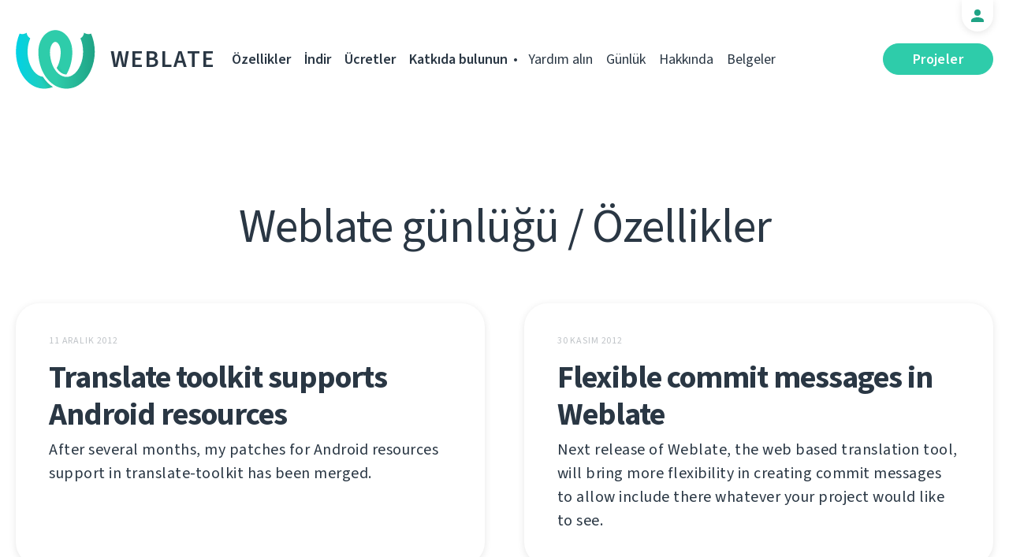

--- FILE ---
content_type: text/html; charset=utf-8
request_url: https://weblate.org/tr/news/topic/feature/?page=3
body_size: 4954
content:




<!DOCTYPE html>
<html lang="tr"
      dir="ltr">
  <head>
    <meta charset="utf-8">
    <meta http-equiv="x-ua-compatible" content="ie=edge">
    <meta name="viewport" content="width=device-width, initial-scale=1.0" />
    <link rel="stylesheet" href="/static/CACHE/css/output.ba287248b93a.css" type="text/css">

    <link rel="stylesheet" href="/static/weblate_fonts/source-sans-3.css">
    <link rel="stylesheet" href="/static/weblate_fonts/source-code-pro.css">

    <meta name="robots" content="index, follow" />
    <title>
  
            Weblate günlüğü
            / Özellikler
          

</title>
    <meta name="description" content="
  
    
  Weblate ve yerelleştirme hakkında haberler.


  
" />
    <meta name="keywords"
          content="Weblate,Git,gettext,resources,JSON,PO,MO,QTS,CAT,XLIFF,web,crowdsourcing,çevir" />

    <link rel="author" href="mailto:info@weblate.org" />
    <meta name="copyright" content="Copyright © Weblate s.r.o." />

    <link rel="image_src" type="image/png" href="/static/weblate-128.png" />
    <link rel="icon" type="image/png" sizes="32x32" href="/static/logo-32.png">
    <link rel="icon" type="image/png" sizes="16x16" href="/static/logo-16.png">
    <link rel="apple-touch-icon" sizes="180x180" href="/static/weblate-180.png" />
    <link rel="mask-icon" href="/static/weblate-black.svg" color="#144d3f">
    <meta name="msapplication-TileColor" content="#144d3f">
    <meta name="msapplication-config" content="/browserconfig.xml">
    <link rel="manifest" href="/site.webmanifest">
    <meta name="theme-color" content="#144d3f">

    <meta property="og:image" content="https://weblate.org/static/og.png
       " />
      <meta property="og:url" content="https://weblate.org/tr/news/topic/feature/" />
      <meta property="og:title" content="
  
            Weblate günlüğü
            / Özellikler
          

" />
      <meta property="og:site_name" content="Weblate" />
      <meta property="og:description" content="
  
    
  Weblate ve yerelleştirme hakkında haberler.


  
" />
      <meta property="og:type" content="website" />

      <meta name="twitter:card" content="summary_large_image" />
      <meta name="twitter:site" content="@WeblateOrg" />
      <meta property="fb:app_id" content="741121112629028" />
      <meta property="fb:page_id" content="371217713079025" />
      <link rel="alternate"
            type="application/rss+xml"
            href="https://weblate.org/feed/"
            title="Weblate blog feed (RSS)" />
      
        
          <link rel="alternate" hreflang="ar" href="/ar/news/topic/feature/" />
        
      
        
          <link rel="alternate" hreflang="az" href="/az/news/topic/feature/" />
        
      
        
          <link rel="alternate" hreflang="be" href="/be/news/topic/feature/" />
        
      
        
          <link rel="alternate" hreflang="be-latn" href="/be-latn/news/topic/feature/" />
        
      
        
          <link rel="alternate" hreflang="bg" href="/bg/news/topic/feature/" />
        
      
        
          <link rel="alternate" hreflang="br" href="/br/news/topic/feature/" />
        
      
        
          <link rel="alternate" hreflang="ca" href="/ca/news/topic/feature/" />
        
      
        
          <link rel="alternate" hreflang="cs" href="/cs/news/topic/feature/" />
        
      
        
          <link rel="alternate" hreflang="da" href="/da/news/topic/feature/" />
        
      
        
          <link rel="alternate" hreflang="de" href="/de/news/topic/feature/" />
        
      
        
          <link rel="alternate" hreflang="en" href="/en/news/topic/feature/" />
        
      
        
          <link rel="alternate" hreflang="el" href="/el/news/topic/feature/" />
        
      
        
          <link rel="alternate" hreflang="en-gb" href="/en-gb/news/topic/feature/" />
        
      
        
          <link rel="alternate" hreflang="es" href="/es/news/topic/feature/" />
        
      
        
          <link rel="alternate" hreflang="fi" href="/fi/news/topic/feature/" />
        
      
        
          <link rel="alternate" hreflang="fr" href="/fr/news/topic/feature/" />
        
      
        
          <link rel="alternate" hreflang="fur" href="/fur/news/topic/feature/" />
        
      
        
          <link rel="alternate" hreflang="gl" href="/gl/news/topic/feature/" />
        
      
        
          <link rel="alternate" hreflang="he" href="/he/news/topic/feature/" />
        
      
        
          <link rel="alternate" hreflang="hu" href="/hu/news/topic/feature/" />
        
      
        
          <link rel="alternate" hreflang="hr" href="/hr/news/topic/feature/" />
        
      
        
          <link rel="alternate" hreflang="id" href="/id/news/topic/feature/" />
        
      
        
          <link rel="alternate" hreflang="is" href="/is/news/topic/feature/" />
        
      
        
          <link rel="alternate" hreflang="it" href="/it/news/topic/feature/" />
        
      
        
          <link rel="alternate" hreflang="ja" href="/ja/news/topic/feature/" />
        
      
        
          <link rel="alternate" hreflang="kab" href="/kab/news/topic/feature/" />
        
      
        
          <link rel="alternate" hreflang="kk" href="/kk/news/topic/feature/" />
        
      
        
          <link rel="alternate" hreflang="ko" href="/ko/news/topic/feature/" />
        
      
        
          <link rel="alternate" hreflang="nb" href="/nb/news/topic/feature/" />
        
      
        
          <link rel="alternate" hreflang="nl" href="/nl/news/topic/feature/" />
        
      
        
          <link rel="alternate" hreflang="pl" href="/pl/news/topic/feature/" />
        
      
        
          <link rel="alternate" hreflang="pt" href="/pt/news/topic/feature/" />
        
      
        
          <link rel="alternate" hreflang="pt-br" href="/pt-br/news/topic/feature/" />
        
      
        
          <link rel="alternate" hreflang="ro" href="/ro/news/topic/feature/" />
        
      
        
          <link rel="alternate" hreflang="ru" href="/ru/news/topic/feature/" />
        
      
        
          <link rel="alternate" hreflang="sk" href="/sk/news/topic/feature/" />
        
      
        
          <link rel="alternate" hreflang="sl" href="/sl/news/topic/feature/" />
        
      
        
          <link rel="alternate" hreflang="sq" href="/sq/news/topic/feature/" />
        
      
        
          <link rel="alternate" hreflang="sr" href="/sr/news/topic/feature/" />
        
      
        
          <link rel="alternate" hreflang="sr-latn" href="/sr-latn/news/topic/feature/" />
        
      
        
          <link rel="alternate" hreflang="sv" href="/sv/news/topic/feature/" />
        
      
        
      
        
          <link rel="alternate" hreflang="uk" href="/uk/news/topic/feature/" />
        
      
        
          <link rel="alternate" hreflang="zh-hans" href="/zh-hans/news/topic/feature/" />
        
      
        
          <link rel="alternate" hreflang="zh-hant" href="/zh-hant/news/topic/feature/" />
        
      
      <meta name="google-site-verification"
            content="SSd77ql2j6xSOlvDHT2pO2r3ZMQQyMVTycyse-l9i6A" />
      <meta name="wot-verification" content="b166aac1728babda4ade" />
      <meta name="monetization" content="$ilp.uphold.com/ENU7fREdeZi9">
      <link href="https://mastodon.social/@nijel" rel="me">
    </head>
    <body class="page light
       ">
      <div class="line"></div>
      <header>
        <div class="row">
          <div class="logo">
            <a href="/tr/">Weblate</a>
          </div>
          
            <a href="/tr/user/" class="user-tab user-anonymous"></a>
          
          <a href="https://hosted.weblate.org/"
             class="button border small app"
             target="_blank">Projeler</a>
          

<nav class="main-menu">
  <ul>
    <li class="">
      <a href="/tr/features/">Özellikler</a>
    </li>
    <li class=" hide1025">
      <a href="/tr/download/">İndir</a>
    </li>
    <li class="">
      <a href="/tr/hosting/">Ücretler</a>
    </li>
    <li class="">
      <a href="/tr/contribute/">Katkıda bulunun</a>
    </li>
    
    
    
    <li class="menu-light gethelp">
      <a href="/tr/support/">Yardım alın</a>
    </li>
    <li class="menu-light hide1025">
      <a href="/tr/news/">Günlük</a>
    </li>
    <li class="menu-light hide890">
      <a href="/tr/about/">Hakkında</a>
    </li>
    <li class="menu-light hide1100">
      <a href="https://docs.weblate.org/">Belgeler</a>
    </li>
    
  </ul>
</nav>

          
          <a href="#" class="menu-show"><span></span><span></span><span></span><span></span>Menu</a>
          
        </div>
      </header>

      

      

      
  <section class="content">
    <div class="row">
      <div class="wrap">
        <h1 class="section-title">
          
            Weblate günlüğü
            / Özellikler
          

        </h1>
        <div class="articles archive">
          
            <div class="article">


<div class="content">
  <div class="date">11 Aralık 2012</div>
  <h2>
    <a href="/tr/news/archive/translate-toolkit-supports-android-resources/" lang="en" dir="ltr">Translate toolkit supports Android resources</a>
  </h2>
  <p lang="en" dir="ltr">After several months, my patches for Android resources support in translate-toolkit has been merged.</p>
</div>
</div>
          
            <div class="article">


<div class="content">
  <div class="date">30 Kasım 2012</div>
  <h2>
    <a href="/tr/news/archive/flexible-commit-messages-weblate/" lang="en" dir="ltr">Flexible commit messages in Weblate</a>
  </h2>
  <p lang="en" dir="ltr">Next release of Weblate, the web based translation tool, will bring more flexibility in creating commit messages to allow include there whatever your project would like to see.</p>
</div>
</div>
          
            <div class="article">


<div class="content">
  <div class="date">29 Kasım 2012</div>
  <h2>
    <a href="/tr/news/archive/multi-part-progress-weblate/" lang="en" dir="ltr">Multi part progress in Weblate</a>
  </h2>
  <p lang="en" dir="ltr">Weblate is still evolving and it recently got new feature to allow better overview of translation status - multi part progress bars.</p>
</div>
</div>
          
            <div class="article">


<div class="content">
  <div class="date">21 Kasım 2012</div>
  <h2>
    <a href="/tr/news/archive/weblate-available-bitnami-stack/" lang="en" dir="ltr">Weblate available as BitNami stack</a>
  </h2>
  <p lang="en" dir="ltr">Weblate is now available for your cloud or virtual machines - BitNami has published Weblate stack.</p>
</div>
</div>
          
            <div class="article">


<div class="content">
  <div class="date">20 Kasım 2012</div>
  <h2>
    <a href="/tr/news/archive/weblate-hook-github/" lang="en" dir="ltr">Weblate hook at Github</a>
  </h2>
  <p lang="en" dir="ltr">Github now provides native hook for Weblate. This means that all you need to do to link these two together is to enter URL of your Weblate installation and you are done.</p>
</div>
</div>
          
            <div class="article">


<div class="content">
  <div class="date">18 Kasım 2012</div>
  <h2>
    <a href="/tr/news/archive/roadmap-weblate-14/" lang="en" dir="ltr">Roadmap for Weblate 1.4</a>
  </h2>
  <p lang="en" dir="ltr">As Weblate 1.3 is out, it&#x27;s time to think about features for next release. My current plan is to go more into two areas.</p>
</div>
</div>
          
            <div class="article">


<div class="content">
  <div class="date">07 Kasım 2012</div>
  <h2>
    <a href="/tr/news/archive/rtl-languages-support/" lang="en" dir="ltr">RTL languages support</a>
  </h2>
  <p lang="en" dir="ltr">While working on tool for online translating, I should have probably expected this, but somehow it surprised me - Weblate should support RTL languages.</p>
</div>
</div>
          
            <div class="article">


<div class="content">
  <div class="date">02 Kasım 2012</div>
  <h2>
    <a href="/tr/news/archive/rss-feeds-and-feature-freeze-weblate-13/" lang="en" dir="ltr">RSS feeds and feature freeze of Weblate 1.3</a>
  </h2>
  <p lang="en" dir="ltr">Yesterday I&#x27;ve completed last big feature I wanted to have for Weblate 1.3 - improved changes tracking and exporting this as RSS feed.</p>
</div>
</div>
          
            <div class="article">


<div class="content">
  <div class="date">01 Kasım 2012</div>
  <h2>
    <a href="/tr/news/archive/weblate-brings-source-strings-checks-and-review/" lang="en" dir="ltr">Weblate brings source strings checks and review</a>
  </h2>
  <p lang="en" dir="ltr">Weblate 1.3 will bring several new features. One of recently implemented parts is source strings review.</p>
</div>
</div>
          
            <div class="article">


<div class="content">
  <div class="date">11 Temmuz 2012</div>
  <h2>
    <a href="/tr/news/archive/new-weblate-widget-embed-your-site/" lang="en" dir="ltr">New Weblate widget to embed in your site</a>
  </h2>
  <p lang="en" dir="ltr">Weblate just got new feature, which might help you attracting new translators - embeddable widgets. You can put them to your website to show current state of the translation and attract new ones to simple introduction page.</p>
</div>
</div>
          
        </div>
        
          
            <a href="/tr/news/topic/feature/?page=1"
               class="button pagination center ">1</a>
          
        
          
            <a href="/tr/news/topic/feature/?page=2"
               class="button pagination center ">2</a>
          
        
          
            <a href="/tr/news/topic/feature/?page=3"
               class="button pagination center active-page">3</a>
          
        
          
            <a href="/tr/news/topic/feature/?page=4"
               class="button pagination center ">4</a>
          
        
      </div>
    </div>
  </section>



      <footer>
        <div class="row">
          <a class="f-logo" href="/tr/">weblate</a>
          <div class="footicons">
            <a href="https://www.linkedin.com/company/weblate/"
               class="icon icon-in"
               title="LinkedIn"></a>
            <a href="https://twitter.com/WeblateOrg" class="icon icon-tw" title="X"></a>
            <a rel="me"
               href="https://fosstodon.org/@weblate"
               class="icon icon-mastodon"
               title="Mastodon"></a>
            <a href="https://www.facebook.com/WeblateOrg"
               class="icon icon-fb"
               title="Facebook"></a>
            <a href="https://github.com/WeblateOrg/weblate"
               class="icon icon-git"
               title="GitHub"></a>
            <!--
            	<a href="#" class="icon icon-yt"></a>
                -->
          </div>
          

<div class="langs">
  <a class="open-langs" href="#">
    
      
    
      
    
      
    
      
    
      
    
      
    
      
    
      
    
      
    
      
    
      
    
      
    
      
    
      
    
      
    
      
    
      
    
      
    
      
    
      
    
      
    
      
    
      
    
      
    
      
    
      
    
      
    
      
    
      
    
      
    
      
    
      
    
      
    
      
    
      
    
      
    
      
    
      
    
      
    
      
    
      
    
      Türkçe
    
      
    
      
    
      
    
  </a>

  <div class="langs-list">
    
      <ul>
        
          <li >
            <a href="/ar/news/topic/feature/">العربية</a>
          </li>
        
          <li >
            <a href="/az/news/topic/feature/">Azərbaycan</a>
          </li>
        
          <li >
            <a href="/be/news/topic/feature/">Беларуская</a>
          </li>
        
          <li >
            <a href="/be-latn/news/topic/feature/">Biełaruskaja</a>
          </li>
        
          <li >
            <a href="/bg/news/topic/feature/">Български</a>
          </li>
        
          <li >
            <a href="/br/news/topic/feature/">Brezhoneg</a>
          </li>
        
          <li >
            <a href="/ca/news/topic/feature/">Català</a>
          </li>
        
          <li >
            <a href="/cs/news/topic/feature/">Čeština</a>
          </li>
        
          <li >
            <a href="/da/news/topic/feature/">Dansk</a>
          </li>
        
          <li >
            <a href="/de/news/topic/feature/">Deutsch</a>
          </li>
        
          <li >
            <a href="/en/news/topic/feature/">English</a>
          </li>
        
          <li >
            <a href="/el/news/topic/feature/">Ελληνικά</a>
          </li>
        
          <li >
            <a href="/en-gb/news/topic/feature/">English (United Kingdom)</a>
          </li>
        
          <li >
            <a href="/es/news/topic/feature/">Español</a>
          </li>
        
          <li >
            <a href="/fi/news/topic/feature/">Suomi</a>
          </li>
        
      </ul>
    
      <ul>
        
          <li >
            <a href="/fr/news/topic/feature/">Français</a>
          </li>
        
          <li >
            <a href="/fur/news/topic/feature/">Furlan</a>
          </li>
        
          <li >
            <a href="/gl/news/topic/feature/">Galego</a>
          </li>
        
          <li >
            <a href="/he/news/topic/feature/">עברית</a>
          </li>
        
          <li >
            <a href="/hu/news/topic/feature/">Magyar</a>
          </li>
        
          <li >
            <a href="/hr/news/topic/feature/">Hrvatski</a>
          </li>
        
          <li >
            <a href="/id/news/topic/feature/">Indonesia</a>
          </li>
        
          <li >
            <a href="/is/news/topic/feature/">Íslenska</a>
          </li>
        
          <li >
            <a href="/it/news/topic/feature/">Italiano</a>
          </li>
        
          <li >
            <a href="/ja/news/topic/feature/">日本語</a>
          </li>
        
          <li >
            <a href="/kab/news/topic/feature/">Taqbaylit</a>
          </li>
        
          <li >
            <a href="/kk/news/topic/feature/">Қазақ тілі</a>
          </li>
        
          <li >
            <a href="/ko/news/topic/feature/">한국어</a>
          </li>
        
          <li >
            <a href="/nb/news/topic/feature/">Norsk bokmål</a>
          </li>
        
          <li >
            <a href="/nl/news/topic/feature/">Nederlands</a>
          </li>
        
      </ul>
    
      <ul>
        
          <li >
            <a href="/pl/news/topic/feature/">Polski</a>
          </li>
        
          <li >
            <a href="/pt/news/topic/feature/">Português</a>
          </li>
        
          <li >
            <a href="/pt-br/news/topic/feature/">Português brasileiro</a>
          </li>
        
          <li >
            <a href="/ro/news/topic/feature/">Română</a>
          </li>
        
          <li >
            <a href="/ru/news/topic/feature/">Русский</a>
          </li>
        
          <li >
            <a href="/sk/news/topic/feature/">Slovenčina</a>
          </li>
        
          <li >
            <a href="/sl/news/topic/feature/">Slovenščina</a>
          </li>
        
          <li >
            <a href="/sq/news/topic/feature/">Shqip</a>
          </li>
        
          <li >
            <a href="/sr/news/topic/feature/">Српски</a>
          </li>
        
          <li >
            <a href="/sr-latn/news/topic/feature/">Srpski</a>
          </li>
        
          <li >
            <a href="/sv/news/topic/feature/">Svenska</a>
          </li>
        
          <li class="active">
            <a href="/tr/news/topic/feature/">Türkçe</a>
          </li>
        
          <li >
            <a href="/uk/news/topic/feature/">Українська</a>
          </li>
        
          <li >
            <a href="/zh-hans/news/topic/feature/">简体中文</a>
          </li>
        
          <li >
            <a href="/zh-hant/news/topic/feature/">正體中文</a>
          </li>
        
      </ul>
    
    <div class="bottom">
      
        →
      
      <a href="/tr/contribute/#translate">Çeviriye yardım edin</a>
    </div>
  </div>
</div>

          

<nav class="main-menu">
  <ul>
    <li class="">
      <a href="/tr/features/">Özellikler</a>
    </li>
    <li class=" hide1025">
      <a href="/tr/download/">İndir</a>
    </li>
    <li class="">
      <a href="/tr/hosting/">Ücretler</a>
    </li>
    <li class="">
      <a href="/tr/contribute/">Katkıda bulunun</a>
    </li>
    
      <li class="">
        <a href="/tr/donate/">Bağış yap</a>
      </li>
    
    
      <li class="">
        <a href="/tr/careers/">Kariyer</a>
      </li>
    
    
    <li class="menu-light gethelp">
      <a href="/tr/support/">Yardım alın</a>
    </li>
    <li class="menu-light hide1025">
      <a href="/tr/news/">Günlük</a>
    </li>
    <li class="menu-light hide890">
      <a href="/tr/about/">Hakkında</a>
    </li>
    <li class="menu-light hide1100">
      <a href="https://docs.weblate.org/">Belgeler</a>
    </li>
    
  </ul>
</nav>

          <div class="clear"></div>
          <div class="footer-center">
            <a href="https://status.weblate.org/" class="service-status">Hizmet durumu</a>
          </div>
          <div class="footer-left">
            Copyright © Weblate s.r.o. • <a href="https://docs.weblate.org/tr/latest/contributing/license.html">GNU GPLv3+ lisanslı</a>
          </div>
          <div class="footer-right">
            <a href="/tr/terms/">Hükümler</a> • <a href="/tr/privacy/">Gizlilik</a> • Tasarlayan <a href="https://vitavalka.com/">Vita Valka</a>
          </div>
        </div>
      </footer>
      <section class="mobile-menu">
        <div class="logo">
          <a href="/tr/">Weblate</a>
        </div>
        

<nav class="main-menu">
  <ul>
    <li class="">
      <a href="/tr/features/">Özellikler</a>
    </li>
    <li class=" hide1025">
      <a href="/tr/download/">İndir</a>
    </li>
    <li class="">
      <a href="/tr/hosting/">Ücretler</a>
    </li>
    <li class="">
      <a href="/tr/contribute/">Katkıda bulunun</a>
    </li>
    
      <li class="">
        <a href="/tr/donate/">Bağış yap</a>
      </li>
    
    
      <li class="">
        <a href="/tr/careers/">Kariyer</a>
      </li>
    
    
      
      <li class="">
        <a href="/tr/discover/">Keşfedin</a>
      </li>
    
    <li class="menu-light gethelp">
      <a href="/tr/support/">Yardım alın</a>
    </li>
    <li class="menu-light hide1025">
      <a href="/tr/news/">Günlük</a>
    </li>
    <li class="menu-light hide890">
      <a href="/tr/about/">Hakkında</a>
    </li>
    <li class="menu-light hide1100">
      <a href="https://docs.weblate.org/">Belgeler</a>
    </li>
    
      <li class="menu-light">
        <a href="https://hosted.weblate.org/" target="_blank">Projeler</a>
      </li>
    
  </ul>
</nav>

        

<div class="langs">
  <a class="open-langs" href="#">
    
      
    
      
    
      
    
      
    
      
    
      
    
      
    
      
    
      
    
      
    
      
    
      
    
      
    
      
    
      
    
      
    
      
    
      
    
      
    
      
    
      
    
      
    
      
    
      
    
      
    
      
    
      
    
      
    
      
    
      
    
      
    
      
    
      
    
      
    
      
    
      
    
      
    
      
    
      
    
      
    
      
    
      Türkçe
    
      
    
      
    
      
    
  </a>

  <div class="langs-list">
    
      <ul>
        
          <li >
            <a href="/ar/news/topic/feature/">العربية</a>
          </li>
        
          <li >
            <a href="/az/news/topic/feature/">Azərbaycan</a>
          </li>
        
          <li >
            <a href="/be/news/topic/feature/">Беларуская</a>
          </li>
        
          <li >
            <a href="/be-latn/news/topic/feature/">Biełaruskaja</a>
          </li>
        
          <li >
            <a href="/bg/news/topic/feature/">Български</a>
          </li>
        
          <li >
            <a href="/br/news/topic/feature/">Brezhoneg</a>
          </li>
        
          <li >
            <a href="/ca/news/topic/feature/">Català</a>
          </li>
        
          <li >
            <a href="/cs/news/topic/feature/">Čeština</a>
          </li>
        
          <li >
            <a href="/da/news/topic/feature/">Dansk</a>
          </li>
        
          <li >
            <a href="/de/news/topic/feature/">Deutsch</a>
          </li>
        
          <li >
            <a href="/en/news/topic/feature/">English</a>
          </li>
        
          <li >
            <a href="/el/news/topic/feature/">Ελληνικά</a>
          </li>
        
          <li >
            <a href="/en-gb/news/topic/feature/">English (United Kingdom)</a>
          </li>
        
          <li >
            <a href="/es/news/topic/feature/">Español</a>
          </li>
        
          <li >
            <a href="/fi/news/topic/feature/">Suomi</a>
          </li>
        
      </ul>
    
      <ul>
        
          <li >
            <a href="/fr/news/topic/feature/">Français</a>
          </li>
        
          <li >
            <a href="/fur/news/topic/feature/">Furlan</a>
          </li>
        
          <li >
            <a href="/gl/news/topic/feature/">Galego</a>
          </li>
        
          <li >
            <a href="/he/news/topic/feature/">עברית</a>
          </li>
        
          <li >
            <a href="/hu/news/topic/feature/">Magyar</a>
          </li>
        
          <li >
            <a href="/hr/news/topic/feature/">Hrvatski</a>
          </li>
        
          <li >
            <a href="/id/news/topic/feature/">Indonesia</a>
          </li>
        
          <li >
            <a href="/is/news/topic/feature/">Íslenska</a>
          </li>
        
          <li >
            <a href="/it/news/topic/feature/">Italiano</a>
          </li>
        
          <li >
            <a href="/ja/news/topic/feature/">日本語</a>
          </li>
        
          <li >
            <a href="/kab/news/topic/feature/">Taqbaylit</a>
          </li>
        
          <li >
            <a href="/kk/news/topic/feature/">Қазақ тілі</a>
          </li>
        
          <li >
            <a href="/ko/news/topic/feature/">한국어</a>
          </li>
        
          <li >
            <a href="/nb/news/topic/feature/">Norsk bokmål</a>
          </li>
        
          <li >
            <a href="/nl/news/topic/feature/">Nederlands</a>
          </li>
        
      </ul>
    
      <ul>
        
          <li >
            <a href="/pl/news/topic/feature/">Polski</a>
          </li>
        
          <li >
            <a href="/pt/news/topic/feature/">Português</a>
          </li>
        
          <li >
            <a href="/pt-br/news/topic/feature/">Português brasileiro</a>
          </li>
        
          <li >
            <a href="/ro/news/topic/feature/">Română</a>
          </li>
        
          <li >
            <a href="/ru/news/topic/feature/">Русский</a>
          </li>
        
          <li >
            <a href="/sk/news/topic/feature/">Slovenčina</a>
          </li>
        
          <li >
            <a href="/sl/news/topic/feature/">Slovenščina</a>
          </li>
        
          <li >
            <a href="/sq/news/topic/feature/">Shqip</a>
          </li>
        
          <li >
            <a href="/sr/news/topic/feature/">Српски</a>
          </li>
        
          <li >
            <a href="/sr-latn/news/topic/feature/">Srpski</a>
          </li>
        
          <li >
            <a href="/sv/news/topic/feature/">Svenska</a>
          </li>
        
          <li class="active">
            <a href="/tr/news/topic/feature/">Türkçe</a>
          </li>
        
          <li >
            <a href="/uk/news/topic/feature/">Українська</a>
          </li>
        
          <li >
            <a href="/zh-hans/news/topic/feature/">简体中文</a>
          </li>
        
          <li >
            <a href="/zh-hant/news/topic/feature/">正體中文</a>
          </li>
        
      </ul>
    
    <div class="bottom">
      
        →
      
      <a href="/tr/contribute/#translate">Çeviriye yardım edin</a>
    </div>
  </div>
</div>

      </section>

      <script src="/static/CACHE/js/output.bd47045a3676.js"></script>
    </body>
  </html>


--- FILE ---
content_type: image/svg+xml
request_url: https://weblate.org/static/img/icon-twitter.svg?2429281807a5
body_size: 121
content:
<svg width="20" height="20" version="1.1" xmlns="http://www.w3.org/2000/svg"><path d="m11.742 8.5988 6.8124-7.7547h-1.6138l-5.9177 6.7319-4.7229-6.7319h-5.4487l7.1436 10.181-7.1436 8.131h1.6138l6.2452-7.1106 4.9889 7.1106h5.4487m-16.1-17.12h2.4792l11.413 15.987h-2.4798" fill="#fff" stroke-width=".060988"/></svg>